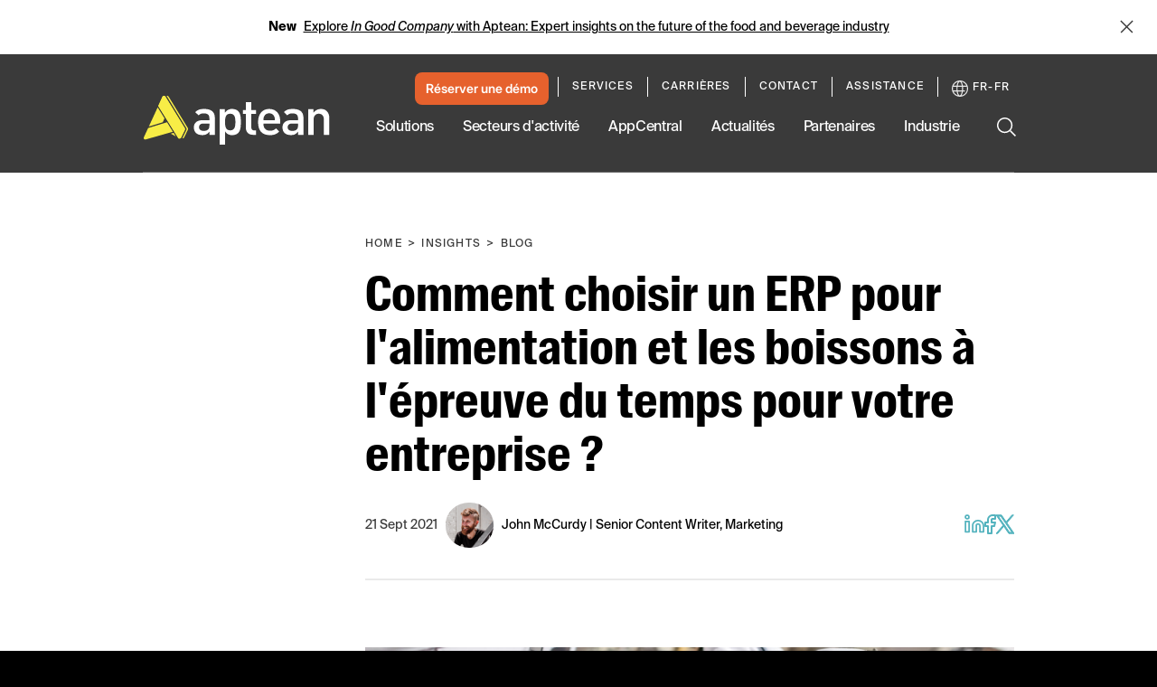

--- FILE ---
content_type: text/css
request_url: https://tags.srv.stackadapt.com/sa.css
body_size: -11
content:
:root {
    --sa-uid: '0-c7c03221-b103-5e52-66fa-eaef5611ed5e';
}

--- FILE ---
content_type: text/plain
request_url: https://c.6sc.co/?m=1
body_size: 2
content:
6suuid=062b3417abc400007dea6d69ff020000fe0b4900